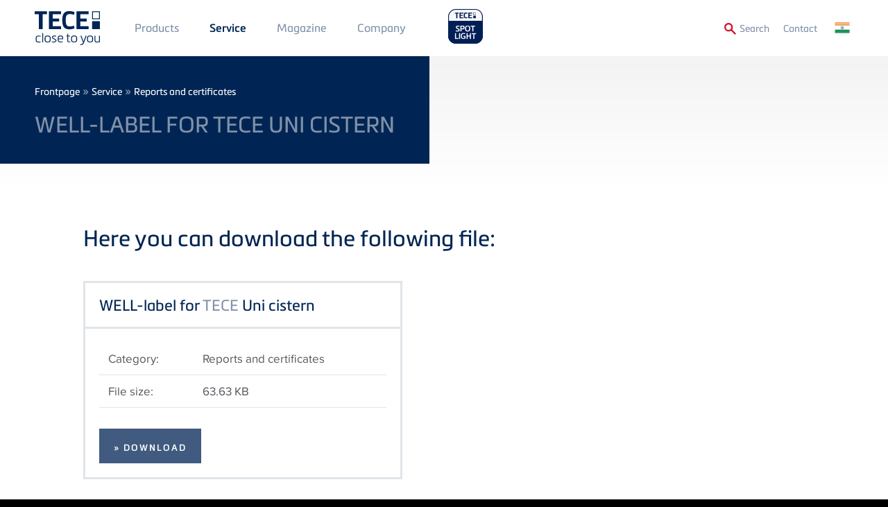

--- FILE ---
content_type: text/html; charset=UTF-8
request_url: https://www.tece.com/in/service/reports-and-certificates/well-label-tece-cisterns
body_size: 10687
content:
<!DOCTYPE html>
<html lang="en-IN" dir="ltr" prefix="og: https://ogp.me/ns#" class="no-js">
<head>
    <link rel="preconnect" href="https://delivery.consentmanager.net">
  <link rel="preconnect" href="https://cdn.consentmanager.net">
        <link rel="preload" href="/themes/custom/tece/source/assets/fonts/languages/de/proximanova-regular-webfont.woff2" as="font" type="font/woff2" crossorigin>
      <link rel="preload" href="/themes/custom/tece/source/assets/fonts/languages/de/proximanova-regularit-webfont.woff2" as="font" type="font/woff2" crossorigin>
      <link rel="preload" href="/themes/custom/tece/source/assets/fonts/languages/de/proximanova-semibold-webfont.woff2" as="font" type="font/woff2" crossorigin>
      <link rel="preload" href="/themes/custom/tece/source/assets/fonts/languages/de/metronicproreg-webfont.woff2" as="font" type="font/woff2" crossorigin>
      <link rel="preload" href="/themes/custom/tece/source/assets/fonts/languages/de/metronicprosemibo-webfont.woff2" as="font" type="font/woff2" crossorigin>
    <meta charset="utf-8" />
<noscript><style>form.antibot * :not(.antibot-message) { display: none !important; }</style>
</noscript><link rel="canonical" href="https://www.tece.com/in/service/reports-and-certificates/well-label-tece-cisterns" />
<meta name="Generator" content="Drupal 10 (https://www.drupal.org)" />
<meta name="MobileOptimized" content="width" />
<meta name="HandheldFriendly" content="true" />
<meta name="viewport" content="width=device-width, initial-scale=1.0" />
<meta http-equiv="x-ua-compatible" content="ie=edge" />
<link rel="icon" href="/themes/custom/tece/favicon.ico" type="image/vnd.microsoft.icon" />
<link rel="alternate" hreflang="en" href="https://www.tece.com/en/service/reports-and-certificates/well-label-tece-cisterns" />
<link rel="alternate" hreflang="nl-BE" href="https://www.tece.com/be-nl/service/reports-and-certificates/well-label-tece-cisterns" />
<link rel="alternate" hreflang="fr-BE" href="https://www.tece.com/be-fr/service/reports-and-certificates/well-label-tece-cisterns" />
<link rel="alternate" hreflang="zh-hans" href="https://www.tece.com/cn/service/reports-and-certificates/well-label-tece-cisterns" />
<link rel="alternate" hreflang="en-IN" href="https://www.tece.com/in/service/reports-and-certificates/well-label-tece-cisterns" />
<link rel="alternate" hreflang="lv" href="https://www.tece.com/lv/dokumenti/atskaites-un-sertifikati/well-label-tece-flushing-cisterns" />
<link rel="alternate" hreflang="en-SG" href="https://www.tece.com/sg/service/reports-and-certificates/well-label-tece-cisterns" />

            <!-- Google Tag Manager -->
    <script>(function(w,d,s,l,i){w[l]=w[l]||[];w[l].push({'gtm.start':
          new Date().getTime(),event:'gtm.js'});var f=d.getElementsByTagName(s)[0],
        j=d.createElement(s),dl=l!='dataLayer'?'&l='+l:'';j.async=true;j.src=
        'https://www.googletagmanager.com/gtm.js?id='+i+dl;f.parentNode.insertBefore(j,f);
      })(window,document,'script','dataLayer','GTM-WNRCLDJ');</script>
    <!-- End Google Tag Manager -->
        <title>WELL-label for TECE Uni cistern | TECE India</title>
    <link rel="apple-touch-icon" sizes="180x180" href="/themes/custom/tece/favicons/apple-touch-icon.png">
    <link rel="icon" type="image/png" sizes="32x32" href="/themes/custom/tece/favicons/favicon-32x32.png">
    <link rel="icon" type="image/png" sizes="16x16" href="/themes/custom/tece/favicons/favicon-16x16.png">
    <link rel="manifest" href="/themes/custom/tece/favicons/manifest.json">
    <link rel="mask-icon" href="/themes/custom/tece/favicons/safari-pinned-tab.svg" color="#5bbad5">
    <meta name="apple-mobile-web-app-title" content="TECE">
    <meta name="application-name" content="TECE">
    <meta name="theme-color" content="#002554">
    <link rel="stylesheet" href="/themes/custom/tece/source/assets/fonts/languages/de/fonts.css" media="all" />
    <link rel="stylesheet" media="all" href="/sites/default/files/css/css_k8XgZv4Pt2bfxR-sjc33tyItrWnG5GVq9-NPKimK5Es.css?delta=0&amp;language=en-IN&amp;theme=tece&amp;include=eJwrSU1O1c9NTclM1CnLTC0v1geTern5KaU5qQCmFQs8" />
<link rel="stylesheet" media="all" href="/sites/default/files/css/css_KPJZGMNXAhvI8VX49sllD-0uXSR_G7gdhoBQP33Depk.css?delta=1&amp;language=en-IN&amp;theme=tece&amp;include=eJwrSU1O1c9NTclM1CnLTC0v1geTern5KaU5qQCmFQs8" />

    
    <meta name="google-site-verification" content="6bwaK_lL0BmjkCTIQz41lWxLUHFr-t33k6h1Um_s1KI">
          <meta name="p:domain_verify" content="d3e0560c9c44b1a4c45bb828d57dc5f5"/>
                    <meta name="robots" content="index,follow">
        <script>var a=document.getElementsByTagName("html")[0];a.className&&(a.className=a.className.replace(/no-js\s?/, ''));</script>
  </head>
<body data-layout-builder-active class="pr-0">
      <link rel="stylesheet" href="https://cdn.consentmanager.mgr.consensu.org/delivery/cmp.min.css" />
  <script>if(!"gdprAppliesGlobally" in window){window.gdprAppliesGlobally=true}if(!("cmp_id" in window)||window.cmp_id<1){window.cmp_id=0}if(!("cmp_cdid" in window)){window.cmp_cdid="51fa2da4cdba"}if(!("cmp_params" in window)){window.cmp_params=""}if(!("cmp_host" in window)){window.cmp_host="a.delivery.consentmanager.net"}if(!("cmp_cdn" in window)){window.cmp_cdn="cdn.consentmanager.net"}if(!("cmp_proto" in window)){window.cmp_proto="https:"}if(!("cmp_codesrc" in window)){window.cmp_codesrc="1"}window.cmp_getsupportedLangs=function(){var b=["DE","EN","FR","IT","NO","DA","FI","ES","PT","RO","BG","ET","EL","GA","HR","LV","LT","MT","NL","PL","SV","SK","SL","CS","HU","RU","SR","ZH","TR","UK","AR","BS"];if("cmp_customlanguages" in window){for(var a=0;a<window.cmp_customlanguages.length;a++){b.push(window.cmp_customlanguages[a].l.toUpperCase())}}return b};window.cmp_getRTLLangs=function(){var a=["AR"];if("cmp_customlanguages" in window){for(var b=0;b<window.cmp_customlanguages.length;b++){if("r" in window.cmp_customlanguages[b]&&window.cmp_customlanguages[b].r){a.push(window.cmp_customlanguages[b].l)}}}return a};window.cmp_getlang=function(j){if(typeof(j)!="boolean"){j=true}if(j&&typeof(cmp_getlang.usedlang)=="string"&&cmp_getlang.usedlang!==""){return cmp_getlang.usedlang}var g=window.cmp_getsupportedLangs();var c=[];var f=location.hash;var e=location.search;var a="languages" in navigator?navigator.languages:[];if(f.indexOf("cmplang=")!=-1){c.push(f.substr(f.indexOf("cmplang=")+8,2).toUpperCase())}else{if(e.indexOf("cmplang=")!=-1){c.push(e.substr(e.indexOf("cmplang=")+8,2).toUpperCase())}else{if("cmp_setlang" in window&&window.cmp_setlang!=""){c.push(window.cmp_setlang.toUpperCase())}else{if(a.length>0){for(var d=0;d<a.length;d++){c.push(a[d])}}}}}if("language" in navigator){c.push(navigator.language)}if("userLanguage" in navigator){c.push(navigator.userLanguage)}var h="";for(var d=0;d<c.length;d++){var b=c[d].toUpperCase();if(g.indexOf(b)!=-1){h=b;break}if(b.indexOf("-")!=-1){b=b.substr(0,2)}if(g.indexOf(b)!=-1){h=b;break}}if(h==""&&typeof(cmp_getlang.defaultlang)=="string"&&cmp_getlang.defaultlang!==""){return cmp_getlang.defaultlang}else{if(h==""){h="EN"}}h=h.toUpperCase();return h};(function(){var u=document;var v=u.getElementsByTagName;var h=window;var o="";var b="_en";if("cmp_getlang" in h){o=h.cmp_getlang().toLowerCase();if("cmp_customlanguages" in h){for(var q=0;q<h.cmp_customlanguages.length;q++){if(h.cmp_customlanguages[q].l.toUpperCase()==o.toUpperCase()){o="en";break}}}b="_"+o}function x(i,e){var w="";i+="=";var s=i.length;var d=location;if(d.hash.indexOf(i)!=-1){w=d.hash.substr(d.hash.indexOf(i)+s,9999)}else{if(d.search.indexOf(i)!=-1){w=d.search.substr(d.search.indexOf(i)+s,9999)}else{return e}}if(w.indexOf("&")!=-1){w=w.substr(0,w.indexOf("&"))}return w}var k=("cmp_proto" in h)?h.cmp_proto:"https:";if(k!="http:"&&k!="https:"){k="https:"}var g=("cmp_ref" in h)?h.cmp_ref:location.href;var j=u.createElement("script");j.setAttribute("data-cmp-ab","1");var c=x("cmpdesign","cmp_design" in h?h.cmp_design:"");var f=x("cmpregulationkey","cmp_regulationkey" in h?h.cmp_regulationkey:"");var r=x("cmpgppkey","cmp_gppkey" in h?h.cmp_gppkey:"");var n=x("cmpatt","cmp_att" in h?h.cmp_att:"");j.src=k+"//"+h.cmp_host+"/delivery/cmp.php?"+("cmp_id" in h&&h.cmp_id>0?"id="+h.cmp_id:"")+("cmp_cdid" in h?"&cdid="+h.cmp_cdid:"")+"&h="+encodeURIComponent(g)+(c!=""?"&cmpdesign="+encodeURIComponent(c):"")+(f!=""?"&cmpregulationkey="+encodeURIComponent(f):"")+(r!=""?"&cmpgppkey="+encodeURIComponent(r):"")+(n!=""?"&cmpatt="+encodeURIComponent(n):"")+("cmp_params" in h?"&"+h.cmp_params:"")+(u.cookie.length>0?"&__cmpfcc=1":"")+"&l="+o.toLowerCase()+"&o="+(new Date()).getTime();j.type="text/javascript";j.async=true;if(u.currentScript&&u.currentScript.parentElement){u.currentScript.parentElement.appendChild(j)}else{if(u.body){u.body.appendChild(j)}else{var t=v("body");if(t.length==0){t=v("div")}if(t.length==0){t=v("span")}if(t.length==0){t=v("ins")}if(t.length==0){t=v("script")}if(t.length==0){t=v("head")}if(t.length>0){t[0].appendChild(j)}}}var m="js";var p=x("cmpdebugunminimized","cmpdebugunminimized" in h?h.cmpdebugunminimized:0)>0?"":".min";var a=x("cmpdebugcoverage","cmp_debugcoverage" in h?h.cmp_debugcoverage:"");if(a=="1"){m="instrumented";p=""}var j=u.createElement("script");j.src=k+"//"+h.cmp_cdn+"/delivery/"+m+"/cmp"+b+p+".js";j.type="text/javascript";j.setAttribute("data-cmp-ab","1");j.async=true;if(u.currentScript&&u.currentScript.parentElement){u.currentScript.parentElement.appendChild(j)}else{if(u.body){u.body.appendChild(j)}else{var t=v("body");if(t.length==0){t=v("div")}if(t.length==0){t=v("span")}if(t.length==0){t=v("ins")}if(t.length==0){t=v("script")}if(t.length==0){t=v("head")}if(t.length>0){t[0].appendChild(j)}}}})();window.cmp_addFrame=function(b){if(!window.frames[b]){if(document.body){var a=document.createElement("iframe");a.style.cssText="display:none";if("cmp_cdn" in window&&"cmp_ultrablocking" in window&&window.cmp_ultrablocking>0){a.src="//"+window.cmp_cdn+"/delivery/empty.html"}a.name=b;a.setAttribute("title","Intentionally hidden, please ignore");a.setAttribute("role","none");a.setAttribute("tabindex","-1");document.body.appendChild(a)}else{window.setTimeout(window.cmp_addFrame,10,b)}}};window.cmp_rc=function(h){var b=document.cookie;var f="";var d=0;while(b!=""&&d<100){d++;while(b.substr(0,1)==" "){b=b.substr(1,b.length)}var g=b.substring(0,b.indexOf("="));if(b.indexOf(";")!=-1){var c=b.substring(b.indexOf("=")+1,b.indexOf(";"))}else{var c=b.substr(b.indexOf("=")+1,b.length)}if(h==g){f=c}var e=b.indexOf(";")+1;if(e==0){e=b.length}b=b.substring(e,b.length)}return(f)};window.cmp_stub=function(){var a=arguments;__cmp.a=__cmp.a||[];if(!a.length){return __cmp.a}else{if(a[0]==="ping"){if(a[1]===2){a[2]({gdprApplies:gdprAppliesGlobally,cmpLoaded:false,cmpStatus:"stub",displayStatus:"hidden",apiVersion:"2.2",cmpId:31},true)}else{a[2](false,true)}}else{if(a[0]==="getUSPData"){a[2]({version:1,uspString:window.cmp_rc("")},true)}else{if(a[0]==="getTCData"){__cmp.a.push([].slice.apply(a))}else{if(a[0]==="addEventListener"||a[0]==="removeEventListener"){__cmp.a.push([].slice.apply(a))}else{if(a.length==4&&a[3]===false){a[2]({},false)}else{__cmp.a.push([].slice.apply(a))}}}}}}};window.cmp_gpp_ping=function(){return{gppVersion:"1.0",cmpStatus:"stub",cmpDisplayStatus:"hidden",supportedAPIs:["tcfca","usnat","usca","usva","usco","usut","usct"],cmpId:31}};window.cmp_gppstub=function(){var a=arguments;__gpp.q=__gpp.q||[];if(!a.length){return __gpp.q}var g=a[0];var f=a.length>1?a[1]:null;var e=a.length>2?a[2]:null;if(g==="ping"){return window.cmp_gpp_ping()}else{if(g==="addEventListener"){__gpp.e=__gpp.e||[];if(!("lastId" in __gpp)){__gpp.lastId=0}__gpp.lastId++;var c=__gpp.lastId;__gpp.e.push({id:c,callback:f});return{eventName:"listenerRegistered",listenerId:c,data:true,pingData:window.cmp_gpp_ping()}}else{if(g==="removeEventListener"){var h=false;__gpp.e=__gpp.e||[];for(var d=0;d<__gpp.e.length;d++){if(__gpp.e[d].id==e){__gpp.e[d].splice(d,1);h=true;break}}return{eventName:"listenerRemoved",listenerId:e,data:h,pingData:window.cmp_gpp_ping()}}else{if(g==="getGPPData"){return{sectionId:3,gppVersion:1,sectionList:[],applicableSections:[0],gppString:"",pingData:window.cmp_gpp_ping()}}else{if(g==="hasSection"||g==="getSection"||g==="getField"){return null}else{__gpp.q.push([].slice.apply(a))}}}}}};window.cmp_msghandler=function(d){var a=typeof d.data==="string";try{var c=a?JSON.parse(d.data):d.data}catch(f){var c=null}if(typeof(c)==="object"&&c!==null&&"__cmpCall" in c){var b=c.__cmpCall;window.__cmp(b.command,b.parameter,function(h,g){var e={__cmpReturn:{returnValue:h,success:g,callId:b.callId}};d.source.postMessage(a?JSON.stringify(e):e,"*")})}if(typeof(c)==="object"&&c!==null&&"__uspapiCall" in c){var b=c.__uspapiCall;window.__uspapi(b.command,b.version,function(h,g){var e={__uspapiReturn:{returnValue:h,success:g,callId:b.callId}};d.source.postMessage(a?JSON.stringify(e):e,"*")})}if(typeof(c)==="object"&&c!==null&&"__tcfapiCall" in c){var b=c.__tcfapiCall;window.__tcfapi(b.command,b.version,function(h,g){var e={__tcfapiReturn:{returnValue:h,success:g,callId:b.callId}};d.source.postMessage(a?JSON.stringify(e):e,"*")},b.parameter)}if(typeof(c)==="object"&&c!==null&&"__gppCall" in c){var b=c.__gppCall;window.__gpp(b.command,function(h,g){var e={__gppReturn:{returnValue:h,success:g,callId:b.callId}};d.source.postMessage(a?JSON.stringify(e):e,"*")},"parameter" in b?b.parameter:null,"version" in b?b.version:1)}};window.cmp_setStub=function(a){if(!(a in window)||(typeof(window[a])!=="function"&&typeof(window[a])!=="object"&&(typeof(window[a])==="undefined"||window[a]!==null))){window[a]=window.cmp_stub;window[a].msgHandler=window.cmp_msghandler;window.addEventListener("message",window.cmp_msghandler,false)}};window.cmp_setGppStub=function(a){if(!(a in window)||(typeof(window[a])!=="function"&&typeof(window[a])!=="object"&&(typeof(window[a])==="undefined"||window[a]!==null))){window[a]=window.cmp_gppstub;window[a].msgHandler=window.cmp_msghandler;window.addEventListener("message",window.cmp_msghandler,false)}};window.cmp_addFrame("__cmpLocator");if(!("cmp_disableusp" in window)||!window.cmp_disableusp){window.cmp_addFrame("__uspapiLocator")}if(!("cmp_disabletcf" in window)||!window.cmp_disabletcf){window.cmp_addFrame("__tcfapiLocator")}if(!("cmp_disablegpp" in window)||!window.cmp_disablegpp){window.cmp_addFrame("__gppLocator")}window.cmp_setStub("__cmp");if(!("cmp_disabletcf" in window)||!window.cmp_disabletcf){window.cmp_setStub("__tcfapi")}if(!("cmp_disableusp" in window)||!window.cmp_disableusp){window.cmp_setStub("__uspapi")}if(!("cmp_disablegpp" in window)||!window.cmp_disablegpp){window.cmp_setGppStub("__gpp")};</script>
    <noscript><iframe src="https://www.googletagmanager.com/ns.html?id=GTM-WNRCLDJ" height="0" width="0" style="display:none;visibility:hidden"></iframe></noscript>
  
<a href="#main-content" class="sr-only sr-only-focusable btn btn-aktion-button px-10">
  Skip to main content
</a>

  <div class="dialog-off-canvas-main-canvas" data-off-canvas-main-canvas>
    

  


<header>
  <div  class="main-navigation fixed header-media-mb-documents-main py-10 mobile-px-50 tablet-px-50 slideout-affected px-50">
    <div class="container">
      <div class="row row-flex">
        <a href="https://www.tece.com/in" id="logo-header" class="flex: 0; my-5 mr-30">
          <picture>
            <source media="(min-width: 768px)" srcset="/themes/custom/tece/source/assets/svg/logo_tece_rgb.svg" width="300">
            <source media="(min-width: 767px)" srcset="/themes/custom/tece/source/assets/svg/logo_tece_rgb_ohneClaim.svg" width="294">
            <img src="/themes/custom/tece/source/assets/svg/logo_tece_rgb.svg" srcset="/themes/custom/tece/source/assets/svg/logo_tece_rgb_ohneClaim.svg" alt="TECE">
          </picture>
        </a>
        <div class="hidden-phone" style="flex-grow: 1">
          <div>
                  <nav role="navigation" aria-labelledby="block-mainmenu1-menu" id="block-mainmenu1">
            
  <h2 class="visually-hidden" id="block-mainmenu1-menu">Main Menü 1</h2>
  

        
        <ul>
              <li>
          <a href="https://www.tece.com/in/products" class="p-20 mobile-p-10 tablet-p-10 textformat-navigation" data-drupal-link-system-path="node/5">Products</a>
                  </li>
              <li>
          <a href="https://www.tece.com/in/service" class="p-20 mobile-p-10 tablet-p-10 textformat-navigation" data-drupal-link-system-path="node/6">Service</a>
                  </li>
              <li>
          <a href="https://www.tece.com/in/magazine" target="_self" class="p-20 mobile-p-10 tablet-p-10 textformat-navigation" data-drupal-link-system-path="node/574">Magazine</a>
                  </li>
          </ul>
  


  </nav>
<nav role="navigation" aria-labelledby="block-mainmenu2-menu" id="block-mainmenu2">
            
  <h2 class="visually-hidden" id="block-mainmenu2-menu">Main Menu 2</h2>
  

        
        <ul>
              <li>
          <a href="https://www.tece.com/in/company" class="p-20 mobile-p-10 tablet-p-10 textformat-navigation" data-drupal-link-system-path="node/8">Company</a>
                  </li>
          </ul>
  


  </nav>

  
                          <a href="https://spotlight.tece.com/in/tecespotlight"
                 class="ml-20 mb-10"
                 target="_blank"
                 style="height: auto;
               text-transform: uppercase;
               margin-top: -30px;
               padding-top: 30px;
          "><img src="/themes/custom/tece/assets/spotlight-website-logo.png" style="width: auto; height: 60px; margin-top: -10px;"></a>
                                  </div>
        </div>
        <div class="row-flex textformat-meta-navigation tertiary-menu">
          <a href="/in/search" id="toggle-search" onclick="toggleSearchForm()" style="display: flex">
            <img src="/themes/custom/tece/source/assets/svg/lupe.svg" style="height:1rem;width:1rem;margin-top: 2px;" class="mr-5">
            <span class="visible-desktop textformat-meta-navigation" style="margin-top:1px;">Search</span>
          </a>
                <nav role="navigation" aria-labelledby="block-secondarymenu-menu" id="block-secondarymenu">
            
  <h2 class="visually-hidden" id="block-secondarymenu-menu">Secondary Menu</h2>
  

        
        <ul>
              <li>
          <a href="https://www.tece.com/in/contact" class="p-20 textformat-meta-navigation" data-drupal-link-system-path="node/11">Contact</a>
                  </li>
          </ul>
  


  </nav>
<div class="language-switcher-language-url" id="block-sprachumschalter" role="navigation">
  
    
      <ul class="language-switcher">
  <li>
    <a href="#" class="language-switcher--toggle textformat-navigation"><span class="hidden-desktop">Language: </span><span class="flag flag-en-IN">&nbsp;</span></a>
    <ul class="links">
        <span class="subheadline">Language Versions</span>          <li hreflang="de" data-drupal-link-system-path="media/894">
                          <span class="language-not-available"><span class="flag flag-de">&nbsp;</span>
    German
</span>
                      </li>
                    <li hreflang="en" data-drupal-link-system-path="media/894">
            <a href="https://www.tece.com/en/service/reports-and-certificates/well-label-tece-cisterns" class="language-link" hreflang="en" data-drupal-link-system-path="media/894"><span class="flag flag-en">&nbsp;</span>
    TECE International
</a>          </li>
                    <li hreflang="en-gb" data-drupal-link-system-path="media/894">
                          <span class="language-not-available"><span class="flag flag-en-gb">&nbsp;</span>
    TECE UK
</span>
                      </li>
                    <li hreflang="de-AT" data-drupal-link-system-path="media/894">
                          <span class="language-not-available"><span class="flag flag-de-AT">&nbsp;</span>
    Austrian
</span>
                      </li>
                    <li hreflang="ru-BY" data-drupal-link-system-path="media/894">
                          <span class="language-not-available"><span class="flag flag-ru-BY">&nbsp;</span>
    Belarus
</span>
                      </li>
                    <li hreflang="nl-BE" data-drupal-link-system-path="media/894">
            <a href="https://www.tece.com/be-nl/service/reports-and-certificates/well-label-tece-cisterns" class="language-link" hreflang="nl-BE" data-drupal-link-system-path="media/894"><span class="flag flag-nl-BE">&nbsp;</span>
    Belgium (Dutch)
</a>          </li>
                    <li hreflang="fr-BE" data-drupal-link-system-path="media/894">
            <a href="https://www.tece.com/be-fr/service/reports-and-certificates/well-label-tece-cisterns" class="language-link" hreflang="fr-BE" data-drupal-link-system-path="media/894"><span class="flag flag-fr-BE">&nbsp;</span>
    Belgium (French)
</a>          </li>
                    <li hreflang="zh-hans" data-drupal-link-system-path="media/894">
            <a href="https://www.tece.com/cn/service/reports-and-certificates/well-label-tece-cisterns" class="language-link" hreflang="zh-hans" data-drupal-link-system-path="media/894"><span class="flag flag-zh-hans">&nbsp;</span>
    Chinese, Simplified
</a>          </li>
                    <li hreflang="hr" data-drupal-link-system-path="media/894">
                          <span class="language-not-available"><span class="flag flag-hr">&nbsp;</span>
    Croatian
</span>
                      </li>
                    <li hreflang="cs" data-drupal-link-system-path="media/894">
                          <span class="language-not-available"><span class="flag flag-cs">&nbsp;</span>
    Czech
</span>
                      </li>
                    <li hreflang="nl" data-drupal-link-system-path="media/894">
                          <span class="language-not-available"><span class="flag flag-nl">&nbsp;</span>
    Dutch
</span>
                      </li>
                    <li hreflang="et" data-drupal-link-system-path="media/894">
                          <span class="language-not-available"><span class="flag flag-et">&nbsp;</span>
    Estonian
</span>
                      </li>
                    <li hreflang="fr" data-drupal-link-system-path="media/894">
                          <span class="language-not-available"><span class="flag flag-fr">&nbsp;</span>
    French
</span>
                      </li>
                    <li hreflang="en-IN" data-drupal-link-system-path="media/894" class="is-active" aria-current="page">
            <a href="https://www.tece.com/in/service/reports-and-certificates/well-label-tece-cisterns" class="language-link is-active" hreflang="en-IN" data-drupal-link-system-path="media/894" aria-current="page"><span class="flag flag-en-IN">&nbsp;</span>
    India
</a>          </li>
                    <li hreflang="it" data-drupal-link-system-path="media/894">
                          <span class="language-not-available"><span class="flag flag-it">&nbsp;</span>
    Italian
</span>
                      </li>
                    <li hreflang="lv" data-drupal-link-system-path="media/894">
            <a href="https://www.tece.com/lv/dokumenti/atskaites-un-sertifikati/well-label-tece-flushing-cisterns" class="language-link" hreflang="lv" data-drupal-link-system-path="media/894"><span class="flag flag-lv">&nbsp;</span>
    Latvian
</a>          </li>
                    <li hreflang="lt" data-drupal-link-system-path="media/894">
                          <span class="language-not-available"><span class="flag flag-lt">&nbsp;</span>
    Lithuanian
</span>
                      </li>
                    <li hreflang="no" data-drupal-link-system-path="media/894">
                          <span class="language-not-available"><span class="flag flag-no">&nbsp;</span>
    Norwegian
</span>
                      </li>
                    <li hreflang="pl" data-drupal-link-system-path="media/894">
                          <span class="language-not-available"><span class="flag flag-pl">&nbsp;</span>
    Polish
</span>
                      </li>
                    <li hreflang="pt" data-drupal-link-system-path="media/894">
                          <span class="language-not-available"><span class="flag flag-pt">&nbsp;</span>
    Portuguese
</span>
                      </li>
                    <li hreflang="ro" data-drupal-link-system-path="media/894">
                          <span class="language-not-available"><span class="flag flag-ro">&nbsp;</span>
    Romanian
</span>
                      </li>
                    <li hreflang="ru" data-drupal-link-system-path="media/894">
                          <span class="language-not-available"><span class="flag flag-ru">&nbsp;</span>
    Russian
</span>
                      </li>
                    <li hreflang="en-SG" data-drupal-link-system-path="media/894">
            <a href="https://www.tece.com/sg/service/reports-and-certificates/well-label-tece-cisterns" class="language-link" hreflang="en-SG" data-drupal-link-system-path="media/894"><span class="flag flag-en-SG">&nbsp;</span>
    Singapore
</a>          </li>
                    <li hreflang="es" data-drupal-link-system-path="media/894">
                          <span class="language-not-available"><span class="flag flag-es">&nbsp;</span>
    Spanish
</span>
                      </li>
                    <li hreflang="sv" data-drupal-link-system-path="media/894">
                          <span class="language-not-available"><span class="flag flag-sv">&nbsp;</span>
    Swedish
</span>
                      </li>
                    <li hreflang="de-CH" data-drupal-link-system-path="media/894">
                          <span class="language-not-available"><span class="flag flag-de-CH">&nbsp;</span>
    Swiss
</span>
                      </li>
                    <li hreflang="uk" data-drupal-link-system-path="media/894">
                          <span class="language-not-available"><span class="flag flag-uk">&nbsp;</span>
    Ukrainian
</span>
                      </li>
          </ul>  </li>
</ul>

  </div>
<script xmlns="http://www.w3.org/1999/html">
  function productsearch() {
    if (document.getElementById('edit-search-api-fulltext').value === "") {
      document.SEARCH_PRODUKTDATENBANK.action = "https://produktdaten.tece.de/web/tece_EN/en/index.xhtml";
    } else {
      document.SEARCH_PRODUKTDATENBANK.action = "https://produktdaten.tece.de/web/tece_EN/en/keywords.xhtml";
    }
    document.SEARCH_PRODUKTDATENBANK.keywords.value = document.getElementById('edit-search-api-fulltext').value;
    document.SEARCH_PRODUKTDATENBANK.submit();
  }
</script>
<div id="block-tece-search-wrapper">
  <form name="SEARCH_PRODUKTDATENBANK" action="" method="get" target="_blank">
        <input type="hidden" name="keywords" value="">
  </form>
  <form action="/in/search"  method="get" id="block-tece-search" accept-charset="UTF-8" class="infobox row-flex row-flex--align-top p-30 px-50">
    <div class="form-search-prefix textformat-link hidden-phone px-20 mt-10">
      <label for="edit-search-api-fulltext">Search Term:</label></div>
    <div class="form-item form-item-search-api-fulltext mb-0">
      <input type="text" id="edit-search-api-fulltext" name="q" value="" size="30" minlength="3" maxlength="128" class="form-text mt-10 mr-10" placeholder="Search Term">
    </div>
    <div class="form-actions form-wrapper" id="edit-actions">
      <button type="submit" id="edit-submit-view-search" class="btn btn-aktion-button textformat-link mr-10 form-submit mt-10">Website</button>
    </div>
        <div class="form-actions form-wrapper" id="edit-actions-pim">
      <a target="_blank" onclick="productsearch()" id="edit-submit-view-pim" class="btn btn-aktion-button textformat-link form-submit mt-10">Product Database</a>
    </div>
      </form>
</div>

  
          <div id="header-nav-icon" class="js-slideout-toggle hidden-desktop">
            <img src="/themes/custom/tece/source/assets/svg/menu.svg" id="menu-hamburger" height="20px" width="20px">
          </div>
        </div>
      </div>
    </div>
  </div>

  <div id="slideout-nav" class="hidden-desktop slideout-menu">
    <div class="row-flex" style="flex-wrap:nowrap;">
      <a href="https://spotlight.tece.com/in/tecespotlight"
         target="_blank"
         class=""
         style="height: 60px; display:flex; justify-content:flex-start; align-items:center; width:auto;">
        <img src="/themes/custom/tece/assets/spotlight-website-logo.png" style="height: 60px;">
      </a>
          </div>
          <nav role="navigation" aria-labelledby="block-fullnavigation-menu" id="block-fullnavigation">
            
  <h2 class="visually-hidden" id="block-fullnavigation-menu">Full Navigation</h2>
  

        
        <ul class="navigation-full">
                  <li class="pr-20 textformat-h9">
              <a href="https://www.tece.com/in/products" data-drupal-link-system-path="node/5">Products</a>
                            <ul class="pt-10 list--no-bullet">
                    <li class="px-10 pb-5 textformat-copytext-small">
              <a href="https://www.tece.com/in/sanitary-products-and-systems" data-drupal-link-system-path="node/19">Sanitary systems</a>
                            <ul class="pt-10 list--no-bullet">
                    <li class="px-10 pb-5 textformat-copytext-small">
              <a href="https://www.tece.com/in/sanitary-products-and-systems/teceone-refreshingly-different/hygiene-features" data-drupal-link-system-path="node/804">Hygiene &amp; features</a>
              </li>
                <li class="px-10 pb-5 textformat-copytext-small">
              <a href="https://www.tece.com/in/sanitary-products-and-systems/teceone-refreshingly-different/assembly-maintenance" data-drupal-link-system-path="node/802">Assembly &amp; Maintenance</a>
              </li>
                <li class="px-10 pb-5 textformat-copytext-small">
              <a href="https://www.tece.com/in/prefabricated-wall-modules" data-drupal-link-system-path="node/27">Sanitary modules</a>
              </li>
                <li class="px-10 pb-5 textformat-copytext-small">
              <a href="https://www.tece.com/in/sanitary-products-and-systems/tecelux" data-drupal-link-system-path="node/28">TECElux</a>
              </li>
                <li class="px-10 pb-5 textformat-copytext-small">
              <a href="https://www.tece.com/in/toilet-flush-plates" data-drupal-link-system-path="node/24">Toilet flush plates</a>
              </li>
                <li class="px-10 pb-5 textformat-copytext-small">
              <a href="https://www.tece.com/in/urinal-flush-plates" data-drupal-link-system-path="node/25">Urinal flush plates</a>
              </li>
      </ul>
    
              </li>
                <li class="px-10 pb-5 textformat-copytext-small">
              <a href="https://www.tece.com/in/plumbing-framework" data-drupal-link-system-path="node/20"> Plumbing Framework</a>
                            <ul class="pt-10 list--no-bullet">
                    <li class="px-10 pb-5 textformat-copytext-small">
              <a href="https://www.tece.com/in/plumbing-framework/teceprofil" data-drupal-link-system-path="node/30">TECEprofil</a>
              </li>
                <li class="px-10 pb-5 textformat-copytext-small">
              <a href="https://www.tece.com/in/plumbing-framework/tecesystem" data-drupal-link-system-path="node/31">TECEsystem</a>
              </li>
      </ul>
    
              </li>
                <li class="px-10 pb-5 textformat-copytext-small">
              <a href="https://www.tece.com/in/drainage" data-drupal-link-system-path="node/21">Drainage systems</a>
                            <ul class="pt-10 list--no-bullet">
                    <li class="px-10 pb-5 textformat-copytext-small">
              <a href="https://www.tece.com/in/drainage/tecedrainline" data-drupal-link-system-path="node/47">TECEdrainline</a>
              </li>
                <li class="px-10 pb-5 textformat-copytext-small">
              <a href="https://www.tece.com/in/drainage/tecedrainprofile-shower-profile" data-drupal-link-system-path="node/107">TECEdrainprofile</a>
              </li>
                <li class="px-10 pb-5 textformat-copytext-small">
              <a href="https://www.tece.com/in/drainage/tecedrainpoint-s" data-drupal-link-system-path="node/48">TECEdrainpoint S</a>
              </li>
                <li class="px-10 pb-5 textformat-copytext-small">
              <a href="https://www.tece.com/in/drainage/seal-system" data-drupal-link-system-path="node/154">Seal System</a>
              </li>
                <li class="px-10 pb-5 textformat-copytext-small">
              <a href="https://www.tece.com/in/drainage/teceshowerline" data-drupal-link-system-path="node/1172">TECEshowerline</a>
              </li>
      </ul>
    
              </li>
                <li class="px-10 pb-5 textformat-copytext-small">
              <a href="https://www.tece.com/in/pipe-systems" data-drupal-link-system-path="node/22"> Pipe Systems</a>
                            <ul class="pt-10 list--no-bullet">
                    <li class="px-10 pb-5 textformat-copytext-small">
              <a href="https://www.tece.com/in/pipe-systems/teceflex" data-drupal-link-system-path="node/32">TECEflex</a>
              </li>
                <li class="px-10 pb-5 textformat-copytext-small">
              <a href="https://www.tece.com/in/pipe-systems/tecelogo" data-drupal-link-system-path="node/33">TECElogo</a>
              </li>
                <li class="px-10 pb-5 textformat-copytext-small">
              <a href="https://www.tece.com/in/pipe-systems/tecefloor" data-drupal-link-system-path="node/34">TECEfloor</a>
              </li>
      </ul>
    
              </li>
      </ul>
    
              </li>
                <li class="pr-20 textformat-h9">
              <a href="https://www.tece.com/in/service" data-drupal-link-system-path="node/6">Service</a>
              </li>
                <li class="pr-20 textformat-h9">
              <a href="https://www.tece.com/in/magazine" data-drupal-link-system-path="node/574">Magazine</a>
              </li>
                <li class="pr-20 textformat-h9">
              <a href="https://www.tece.com/in/company" data-drupal-link-system-path="node/8">Company</a>
              </li>
                <li class="pr-20 textformat-h9">
              <a href="https://www.tece.com/in/contact" data-drupal-link-system-path="node/11">Contakt</a>
              </li>
      </ul>
    


  </nav>
<div class="language-switcher-language-url" id="block-sprachumschalter-2" role="navigation">
  
    
      <ul class="language-switcher">
  <li>
    <a href="#" class="language-switcher--toggle textformat-navigation"><span class="hidden-desktop">Language: </span><span class="flag flag-en-IN">&nbsp;</span></a>
    <ul class="links">
        <span class="subheadline">Language Versions</span>          <li hreflang="de" data-drupal-link-system-path="media/894">
                          <span class="language-not-available"><span class="flag flag-de">&nbsp;</span>
    German
</span>
                      </li>
                    <li hreflang="en" data-drupal-link-system-path="media/894">
            <a href="https://www.tece.com/en/service/reports-and-certificates/well-label-tece-cisterns" class="language-link" hreflang="en" data-drupal-link-system-path="media/894"><span class="flag flag-en">&nbsp;</span>
    TECE International
</a>          </li>
                    <li hreflang="en-gb" data-drupal-link-system-path="media/894">
                          <span class="language-not-available"><span class="flag flag-en-gb">&nbsp;</span>
    TECE UK
</span>
                      </li>
                    <li hreflang="de-AT" data-drupal-link-system-path="media/894">
                          <span class="language-not-available"><span class="flag flag-de-AT">&nbsp;</span>
    Austrian
</span>
                      </li>
                    <li hreflang="ru-BY" data-drupal-link-system-path="media/894">
                          <span class="language-not-available"><span class="flag flag-ru-BY">&nbsp;</span>
    Belarus
</span>
                      </li>
                    <li hreflang="nl-BE" data-drupal-link-system-path="media/894">
            <a href="https://www.tece.com/be-nl/service/reports-and-certificates/well-label-tece-cisterns" class="language-link" hreflang="nl-BE" data-drupal-link-system-path="media/894"><span class="flag flag-nl-BE">&nbsp;</span>
    Belgium (Dutch)
</a>          </li>
                    <li hreflang="fr-BE" data-drupal-link-system-path="media/894">
            <a href="https://www.tece.com/be-fr/service/reports-and-certificates/well-label-tece-cisterns" class="language-link" hreflang="fr-BE" data-drupal-link-system-path="media/894"><span class="flag flag-fr-BE">&nbsp;</span>
    Belgium (French)
</a>          </li>
                    <li hreflang="zh-hans" data-drupal-link-system-path="media/894">
            <a href="https://www.tece.com/cn/service/reports-and-certificates/well-label-tece-cisterns" class="language-link" hreflang="zh-hans" data-drupal-link-system-path="media/894"><span class="flag flag-zh-hans">&nbsp;</span>
    Chinese, Simplified
</a>          </li>
                    <li hreflang="hr" data-drupal-link-system-path="media/894">
                          <span class="language-not-available"><span class="flag flag-hr">&nbsp;</span>
    Croatian
</span>
                      </li>
                    <li hreflang="cs" data-drupal-link-system-path="media/894">
                          <span class="language-not-available"><span class="flag flag-cs">&nbsp;</span>
    Czech
</span>
                      </li>
                    <li hreflang="nl" data-drupal-link-system-path="media/894">
                          <span class="language-not-available"><span class="flag flag-nl">&nbsp;</span>
    Dutch
</span>
                      </li>
                    <li hreflang="et" data-drupal-link-system-path="media/894">
                          <span class="language-not-available"><span class="flag flag-et">&nbsp;</span>
    Estonian
</span>
                      </li>
                    <li hreflang="fr" data-drupal-link-system-path="media/894">
                          <span class="language-not-available"><span class="flag flag-fr">&nbsp;</span>
    French
</span>
                      </li>
                    <li hreflang="en-IN" data-drupal-link-system-path="media/894" class="is-active" aria-current="page">
            <a href="https://www.tece.com/in/service/reports-and-certificates/well-label-tece-cisterns" class="language-link is-active" hreflang="en-IN" data-drupal-link-system-path="media/894" aria-current="page"><span class="flag flag-en-IN">&nbsp;</span>
    India
</a>          </li>
                    <li hreflang="it" data-drupal-link-system-path="media/894">
                          <span class="language-not-available"><span class="flag flag-it">&nbsp;</span>
    Italian
</span>
                      </li>
                    <li hreflang="lv" data-drupal-link-system-path="media/894">
            <a href="https://www.tece.com/lv/dokumenti/atskaites-un-sertifikati/well-label-tece-flushing-cisterns" class="language-link" hreflang="lv" data-drupal-link-system-path="media/894"><span class="flag flag-lv">&nbsp;</span>
    Latvian
</a>          </li>
                    <li hreflang="lt" data-drupal-link-system-path="media/894">
                          <span class="language-not-available"><span class="flag flag-lt">&nbsp;</span>
    Lithuanian
</span>
                      </li>
                    <li hreflang="no" data-drupal-link-system-path="media/894">
                          <span class="language-not-available"><span class="flag flag-no">&nbsp;</span>
    Norwegian
</span>
                      </li>
                    <li hreflang="pl" data-drupal-link-system-path="media/894">
                          <span class="language-not-available"><span class="flag flag-pl">&nbsp;</span>
    Polish
</span>
                      </li>
                    <li hreflang="pt" data-drupal-link-system-path="media/894">
                          <span class="language-not-available"><span class="flag flag-pt">&nbsp;</span>
    Portuguese
</span>
                      </li>
                    <li hreflang="ro" data-drupal-link-system-path="media/894">
                          <span class="language-not-available"><span class="flag flag-ro">&nbsp;</span>
    Romanian
</span>
                      </li>
                    <li hreflang="ru" data-drupal-link-system-path="media/894">
                          <span class="language-not-available"><span class="flag flag-ru">&nbsp;</span>
    Russian
</span>
                      </li>
                    <li hreflang="en-SG" data-drupal-link-system-path="media/894">
            <a href="https://www.tece.com/sg/service/reports-and-certificates/well-label-tece-cisterns" class="language-link" hreflang="en-SG" data-drupal-link-system-path="media/894"><span class="flag flag-en-SG">&nbsp;</span>
    Singapore
</a>          </li>
                    <li hreflang="es" data-drupal-link-system-path="media/894">
                          <span class="language-not-available"><span class="flag flag-es">&nbsp;</span>
    Spanish
</span>
                      </li>
                    <li hreflang="sv" data-drupal-link-system-path="media/894">
                          <span class="language-not-available"><span class="flag flag-sv">&nbsp;</span>
    Swedish
</span>
                      </li>
                    <li hreflang="de-CH" data-drupal-link-system-path="media/894">
                          <span class="language-not-available"><span class="flag flag-de-CH">&nbsp;</span>
    Swiss
</span>
                      </li>
                    <li hreflang="uk" data-drupal-link-system-path="media/894">
                          <span class="language-not-available"><span class="flag flag-uk">&nbsp;</span>
    Ukrainian
</span>
                      </li>
          </ul>  </li>
</ul>

  </div>

  
    <div class="visible-phone">
      <ul>
                          <li>
            <a href="https://www.tece.com/in/privacy-notice" class="textformat-navigation">Imprint & Data protection</a>
          </li>
              </ul>
    </div>
  </div>

  <div class="container slideout-affected" role="search">
    <div class="row" id="region-search-form" style="position: relative;top: 5rem;">
    </div>
  </div>

  <div role="alertdialog" class="container slideout-affected">
    <div class="row" id="region-local-actions">
      
    </div>
  </div>

        <div data-drupal-messages-fallback class="hidden"></div>

<div id="block-megamenu" class="block--mega-menu block--mega-menu--node-5">
  <nav class="mega-menu-table-wrapper px-50 pt-30">
    <h2 class="visually-hidden">Product Navigation</h2>
    
        
          <table>
        <tr>
          <th class="textformat-h8 pr-20 pb-60">TECE Products</th>
          <td class="pb-60">
        <ul class="navigation-full">
                  <li class="pr-20 textformat-h9">
              <a href="https://www.tece.com/in/sanitary-products-and-systems" class="produktwelt-8" data-drupal-link-system-path="node/19">Sanitary systems</a>
                            <ul class="pt-10 list--no-bullet">
                    <li class="px-10 pb-5 textformat-copytext-small">
              <a href="https://www.tece.com/in/prefabricated-wall-modules" class="produktwelt-12" data-drupal-link-system-path="node/27">Sanitary modules</a>
              </li>
                <li class="px-10 pb-5 textformat-copytext-small">
              <a href="https://www.tece.com/in/sanitary-products-and-systems/tecelux" class="produktwelt-8" data-drupal-link-system-path="node/28">TECElux</a>
              </li>
                <li class="px-10 pb-5 textformat-copytext-small">
              <a href="https://www.tece.com/in/toilet-flush-plates" class="produktwelt-9" data-drupal-link-system-path="node/24">Toilet flush plates</a>
              </li>
                <li class="px-10 pb-5 textformat-copytext-small">
              <a href="https://www.tece.com/in/urinal-flush-plates" class="produktwelt-10" data-drupal-link-system-path="node/25">Urinal flush plates</a>
              </li>
      </ul>
    
              </li>
                <li class="pr-20 textformat-h9">
              <a href="https://www.tece.com/in/plumbing-framework" class="produktwelt-6" data-drupal-link-system-path="node/20"> Plumbing Framework</a>
                            <ul class="pt-10 list--no-bullet">
                    <li class="px-10 pb-5 textformat-copytext-small">
              <a href="https://www.tece.com/in/plumbing-framework/teceprofil" class="produktwelt-6" data-drupal-link-system-path="node/30">TECEprofil</a>
              </li>
                <li class="px-10 pb-5 textformat-copytext-small">
              <a href="https://www.tece.com/in/plumbing-framework/tecesystem" class="produktwelt-6" data-drupal-link-system-path="node/31">TECEsystem</a>
              </li>
      </ul>
    
              </li>
                <li class="pr-20 textformat-h9">
              <a href="https://www.tece.com/in/drainage" class="produktwelt-5" data-drupal-link-system-path="node/21">Drainage systems</a>
                            <ul class="pt-10 list--no-bullet">
                    <li class="px-10 pb-5 textformat-copytext-small">
              <a href="https://www.tece.com/in/drainage/tecedrainline" class="produktwelt-5" data-drupal-link-system-path="node/47">TECEdrainline</a>
              </li>
                <li class="px-10 pb-5 textformat-copytext-small">
              <a href="https://www.tece.com/in/drainage/tecedrainprofile-shower-profile" class="produktwelt-5" data-drupal-link-system-path="node/107">TECEdrainprofile</a>
              </li>
                <li class="px-10 pb-5 textformat-copytext-small">
              <a href="https://www.tece.com/in/drainage/tecedrainpoint-s" class="produktwelt-5" data-drupal-link-system-path="node/48">TECEdrainpoint S</a>
              </li>
                <li class="px-10 pb-5 textformat-copytext-small">
              <a href="https://www.tece.com/in/drainage/seal-system" class="produktwelt-5" data-drupal-link-system-path="node/154">Seal System</a>
              </li>
                <li class="px-10 pb-5 textformat-copytext-small">
              <a href="https://www.tece.com/in/drainage/teceshowerline" class="produktwelt-5" data-drupal-link-system-path="node/1172">TECEshowerline</a>
              </li>
      </ul>
    
              </li>
                <li class="pr-20 textformat-h9">
              <a href="https://www.tece.com/in/pipe-systems" class="produktwelt-7" data-drupal-link-system-path="node/22"> Pipe Systems</a>
                            <ul class="pt-10 list--no-bullet">
                    <li class="px-10 pb-5 textformat-copytext-small">
              <a href="https://www.tece.com/in/pipe-systems/teceflex" class="produktwelt-7" data-drupal-link-system-path="node/32">TECEflex</a>
              </li>
                <li class="px-10 pb-5 textformat-copytext-small">
              <a href="https://www.tece.com/in/pipe-systems/tecelogo" class="produktwelt-7" data-drupal-link-system-path="node/33">TECElogo</a>
              </li>
                <li class="px-10 pb-5 textformat-copytext-small">
              <a href="https://www.tece.com/in/pipe-systems/tecefloor" class="produktwelt-7" data-drupal-link-system-path="node/34">TECEfloor</a>
              </li>
      </ul>
    
              </li>
      </ul>
    

</td>
        </tr>
                        <tr>
          <th class="textformat-h8 pr-20 pb-60">Service</th>
          <td>
            <ul class="search-result-list">
                              <li class="mb-60">
                  <div class="pl-20">
                    
  
<article class="search-result-item">
    <div class="mr-20 flex--no-shrink">
      <div class="call2action-item--icon icon-svg icon-svg-styleable">
    <svg xmlns="http://www.w3.org/2000/svg" width="26.99" height="31.064" viewBox="0 0 26.99 31.064"><g transform="translate(-10.528 -8.66)"><path d="M24.024,8.66c-4.887,0-13.072,1.072-13.479,5.038l-.007.209h-.01V34.375c0,4.223,8.484,5.349,13.5,5.349S37.518,38.6,37.518,34.375V14.009C37.518,9.786,29.034,8.66,24.024,8.66ZM34.271,34.275c-.475.685-3.919,2.2-10.248,2.2s-9.774-1.518-10.249-2.2V31.555a28.765,28.765,0,0,0,10.249,1.677,28.763,28.763,0,0,0,10.248-1.677Zm0-6.681v.189c-.475.685-3.919,2.2-10.248,2.2s-9.774-1.518-10.249-2.2V25.063A28.765,28.765,0,0,0,24.024,26.74a28.763,28.763,0,0,0,10.248-1.677Zm0-6.492v.189c-.475.687-3.919,2.2-10.248,2.2s-9.774-1.517-10.249-2.2V18.566c2.923,1.264,7.216,1.682,10.249,1.682a28.763,28.763,0,0,0,10.248-1.677Zm.023-7.186v.3c0,2.226-6.442,2.82-10.248,2.82-3.77,0-10.113-.584-10.238-2.758H13.8v-.586H13.8l0-.111c.31-2.091,6.526-2.655,10.238-2.655,3.805,0,10.248.594,10.248,2.82Z" transform="translate(0 0)" fill="#0c2553"/><circle cx="0.731" cy="0.731" r="0.731" transform="translate(30.809 20.194)" fill="#0c2553"/><path d="M25.182,22.648a.731.731,0,1,0-.731-.731A.731.731,0,0,0,25.182,22.648Z" transform="translate(6.358 5.658)" fill="#0c2553"/><path d="M25.182,27.229a.731.731,0,1,0-.731-.731A.731.731,0,0,0,25.182,27.229Z" transform="translate(6.358 7.728)" fill="#0c2553"/></g></svg>
  </div>
  </div>
    <div class="item-content">
          <div class="textformat-overline textformat-overline-teaser">
          <p class="textformat-overline textformat-overline-teaser">Service</p>

      </div>
            <h4 class="textformat-h9 mb-5">
        <a href="https://produktdaten.tece.de/web/tece_EN/en/index.xhtml" target="_blank">Product database</a>
    </h4>
        <div class="summary textformat-copytext-small">
          </div>
  </div>
</article>
                  </div>
                </li>
                                                      </ul>
          </td>
        </tr>
              </table>
      </nav>
</div>

  

  <div class="container row row-flex header--title pb-30 slideout-affected">
          <div>
              

<div class="title-media-mb-documents-main custompagetitle--wrapper" id="block-custompagetitle">
  <div class="block-custompagetitle px-50 pt-20">
    <div id="block-breadcrumbs">
  
    
      


  <nav role="navigation" aria-labelledby="system-breadcrumb" class="breadcrumb my-20">
    <h2 id="system-breadcrumb" class="visually-hidden">Breadcrumb</h2>
    <ul class="list--no-bullet list--inline">
                    <li>
                                <a href="/in" class="textformat-copytext-small">Frontpage</a>
                  </li>
              <li>
           &raquo;                       <a href="https://www.tece.com/in/service" class="textformat-copytext-small">Service</a>
                  </li>
              <li>
           &raquo;                       <a href="/in/service/downloads/reports-and-certificates" class="textformat-copytext-small">Reports and certificates</a>
                  </li>
          </ul>
  </nav>

  </div>

    <h2 class="textformat-h4">WELL-label for TECE Uni cistern</h2>
  </div>
</div>

  
      </div>
          </div>

</header>
  <main  class="container layout-content content-media-mb-documents-main slideout-affected">
    <a id="main-content" tabindex="-1"></a>        
          <div id="block-tece-content">
  
    
      


  <article class="document-download mx-60 mt-60 mobile-mx-0">
        <div class="row">
      <div class="mx-60">
          <h2>Here you can download the following file:</h2>
      </div>
    </div>
        <div class="row row-flex mx-60 my-30 mb-60">
      <div class="col-50 pr-60">
      <div class="description">
            <h3 class="textformat-h8 p-20 mb-0">WELL-label for TECE Uni cistern</h3>
    <div class="description--content p-20">
      
      <table class="table table--border-bottom mb-30">
        <tr>
          <td>Category:</td>
          <td>Reports and certificates</td>
        </tr>
        <tr>
          <td>File size:</td>
          <td>63.63 KB</td>
        </tr>
      </table>
      <a href="/sites/default/files/media-documents/main/2020-06/104_WS10688-20191206_en_normal_2.pdf" class="btn btn-teaser-link textformat-link" download data-link-type="download" data-download-link="media" data-media-id="894" _target="_blank" rel="nofollow" title="Download: WELL-label for TECE Uni cistern">&raquo; Download</a>
    </div>
      </div>

      </div>
      <div class="col-50">
                      </div>
    </div>
      
        </article>

  </div>

  
  </main>

<footer class="prefooter pt-30 pb-60 slideout-affected">
        
  
  <div id="block-wissenwertes" class="px-60 mobile-p-0 pt-30 mx-120">
                            <section id="block-relatedcontent" class="p-30 mobile-px-30 mobile-py-60 related-single-column"><div class="views-element-container"><div class="js-view-dom-id-5f3d44e2ec193cc10cc639d849d14c588cd9292f6adba2069d292c6a055cdaa8">
  
  
  

      <header class="pb-20">
      <h4 class="textformat-h6">Other downloads for this product</h4>
    </header>
  
  
  

  <div>
  
  <ul class="teaser-list teaser-list--single-column list--no-bullet">

          <li class="px-3">
  
<article class="search-result-item pt-20">
    <div class="mb-20 mr-20">
      
            <div><div class="pdfpreview" id="pdfpreview-5928">
  <span class="pdfpreview-image-wrapper">
      <img alt="" title="" class="pdfpreview-file" src="/sites/default/files/styles/max_325x325/public/pdfpreview/5928-TG_2018%20GB%20Flushing%20Technology.png?itok=IQ_c1LNv" width="230" height="325" loading="lazy"/>



  </span>
  </div>
</div>
      
  </div>
    <div class="item-content pb-20">
          <div class="textformat-overline textformat-overline-teaser">
        Technical information
      </div>
        <h5 class="textformat-h9 mb-5">
        <a href="https://www.tece.com/in/service/technical-information/flushing-technology">Flushing Technology</a>
    </h5>
    <div class="summary textformat-copytext-small">
        
    </div>
  </div>
</article>
</li>
    
  </ul>

</div>

  
  

  
  

  
  
</div>
</div>
</section>
                                    </div>

  
</footer>

<footer role="contentinfo" id="footer-main"  class="container footer-media-mb-documents-main slideout-affected">
  <div class="row footer-links">
          <nav role="navigation" aria-labelledby="block-menufooterlinks-menu" id="block-menufooterlinks">
      
  <h2 id="block-menufooterlinks-menu">Company</h2>
  

        
              <ul>
              <li>
        <a href="https://www.tece.com/in/company" data-drupal-link-system-path="node/8">Company TECE</a>
              </li>
          <li>
        <a href="https://www.tece.com/in/company/global-family" data-drupal-link-system-path="node/92">TECE International</a>
              </li>
          <li>
        <a href="https://www.tece.com/in/company/competence" data-drupal-link-system-path="node/150">Competences</a>
              </li>
          <li>
        <a href="https://www.tece.com/in/reference" data-drupal-link-system-path="node/80">Reference</a>
              </li>
        </ul>
  


  </nav>
<nav role="navigation" aria-labelledby="block-footerunsortiert-menu" id="block-footerunsortiert">
      
  <h2 id="block-footerunsortiert-menu">Further Links</h2>
  

        
              <ul>
              <li>
        <a href="https://www.tece.com/in/contact" data-drupal-link-system-path="node/11">Contact</a>
              </li>
          <li>
        <a href="https://www.tece.com/in/privacy-notice" data-drupal-link-system-path="node/12">Data protection</a>
              </li>
          <li>
        <a href="https://www.tece.com/in/imprint" data-drupal-link-system-path="node/352">Imprint</a>
              </li>
        </ul>
  


  </nav>

  
    
  </div>
  <div class="row">
    <div class="copy">
      &copy;
      <img src="/themes/custom/tece/source/assets/svg/logo_tece_weiss_ohne-claim.svg" width="300px" height="82px">
      <span class="year">2026</span>
    </div>
  </div>
</footer>

  </div>



<script type="application/json" data-drupal-selector="drupal-settings-json">{"path":{"baseUrl":"\/","pathPrefix":"in\/","currentPath":"media\/894","currentPathIsAdmin":false,"isFront":false,"currentLanguage":"en-IN","statusCode":200},"pluralDelimiter":"\u0003","suppressDeprecationErrors":true,"csp":{"nonce":"wmnu2U5HYPrFSK8awtYWXg"},"user":{"uid":0,"permissionsHash":"7288876318f42186ef7ce0259158e76a0e99d9bd6f86387312c1e9f067b42a98"}}</script>
<script src="/sites/default/files/js/js_mm-mkgq4mlyKzhs34GqKfZkbnKGca0iWQqxDhE2NM_k.js?scope=footer&amp;delta=0&amp;language=en-IN&amp;theme=tece&amp;include=eJxLSc6LT8kvz8vJT0yJT84vzStJLdJPzslMzi4pSkzOzsxL1ylJTU7VT8_JT0rM0S0uqcwBigEAU5wVeA"></script>
<script src="/modules/custom/dcn_download_counter/js/clicktracking.js?t95sm5" defer></script>
<script src="/sites/default/files/js/js_7W7JL-z4A8o2xidOpjrpIlv8CfPclon-jlErWl8uKYs.js?scope=footer&amp;delta=2&amp;language=en-IN&amp;theme=tece&amp;include=eJxLSc6LT8kvz8vJT0yJT84vzStJLdJPzslMzi4pSkzOzsxL1ylJTU7VT8_JT0rM0S0uqcwBigEAU5wVeA"></script>

</body>
</html>


--- FILE ---
content_type: text/css
request_url: https://www.tece.com/themes/custom/tece/source/assets/fonts/languages/de/fonts.css
body_size: 342
content:
/*! Generated by Font Squirrel (https://www.fontsquirrel.com) on August 11, 2017 */
@font-face {
  font-family: 'metronic_pro';
  src: url('metronicproreg-webfont.eot');
  src: url('metronicproreg-webfont.eot?#iefix') format('embedded-opentype'),
  url('metronicproreg-webfont.woff2') format('woff2'),
  url('metronicproreg-webfont.woff') format('woff'),
  url('metronicproreg-webfont.ttf') format('truetype'),
  url('metronicproreg-webfont.svg#metronic_proregular') format('svg');
  font-weight: normal;
  font-style: normal;
  font-display: swap;
}

@font-face {
  font-family: 'metronic_pro';
  src: url('metronicprosemibo-webfont.eot');
  src: url('metronicprosemibo-webfont.eot?#iefix') format('embedded-opentype'),
  url('metronicprosemibo-webfont.woff2') format('woff2'),
  url('metronicprosemibo-webfont.woff') format('woff'),
  url('metronicprosemibo-webfont.ttf') format('truetype'),
  url('metronicprosemibo-webfont.svg#metronic_prosemibold') format('svg');
  font-weight: bold;
  font-style: normal;
  font-display: swap;
}

@font-face {
  font-family: 'metronic_prolight';
  src: url('MetronicproLi-webfont.eot');
  src: url('MetronicproLi-webfont.eot?#iefix') format('embedded-opentype'),
  url('MetronicproLi-webfont.woff2') format('woff2'),
  url('MetronicproLi-webfont.woff') format('woff'),
  url('MetronicproLi-webfont.ttf') format('truetype'),
  url('MetronicproLi-webfont.svg#metronic_prolight') format('svg');
  font-weight: normal;
  font-style: normal;
}

@font-face {
  font-family: 'proxima_nova';
  src: url('proximanova-regular-webfont.eot');
  src: url('proximanova-regular-webfont.eot?#iefix') format('embedded-opentype'),
  url('proximanova-regular-webfont.woff2') format('woff2'),
  url('proximanova-regular-webfont.woff') format('woff'),
  url('proximanova-regular-webfont.ttf') format('truetype'),
  url('proximanova-regular-webfont.svg#proxima_novaregular') format('svg');
  font-weight: normal;
  font-style: normal;
  font-display: swap;
}

@font-face {
  font-family: 'proxima_nova';
  src: url('proximanova-regularit-webfont.eot');
  src: url('proximanova-regularit-webfont.eot?#iefix') format('embedded-opentype'),
  url('proximanova-regularit-webfont.woff2') format('woff2'),
  url('proximanova-regularit-webfont.woff') format('woff'),
  url('proximanova-regularit-webfont.ttf') format('truetype'),
  url('proximanova-regularit-webfont.svg#proxima_novaitalic') format('svg');
  font-weight: normal;
  font-style: italic;
  font-display: swap;
}

@font-face {
  font-family: 'proxima_nova';
  src: url('proximanova-semibold-webfont.eot');
  src: url('proximanova-semibold-webfont.eot?#iefix') format('embedded-opentype'),
  url('proximanova-semibold-webfont.woff2') format('woff2'),
  url('proximanova-semibold-webfont.woff') format('woff'),
  url('proximanova-semibold-webfont.ttf') format('truetype'),
  url('proximanova-semibold-webfont.svg#proxima_novasemibold') format('svg');
  font-weight: bold;
  font-style: normal;
  font-display: swap;
}

@font-face {
  font-family: 'proxima_nova';
  src: url('proximanova-semiboldit-webfont.eot');
  src: url('proximanova-semiboldit-webfont.eot?#iefix') format('embedded-opentype'),
  url('proximanova-semiboldit-webfont.woff2') format('woff2'),
  url('proximanova-semiboldit-webfont.woff') format('woff'),
  url('proximanova-semiboldit-webfont.ttf') format('truetype'),
  url('proximanova-semiboldit-webfont.svg#proxima_novasemibold_italic') format('svg');
  font-weight: bold;
  font-style: italic;
  font-display: swap;
}
